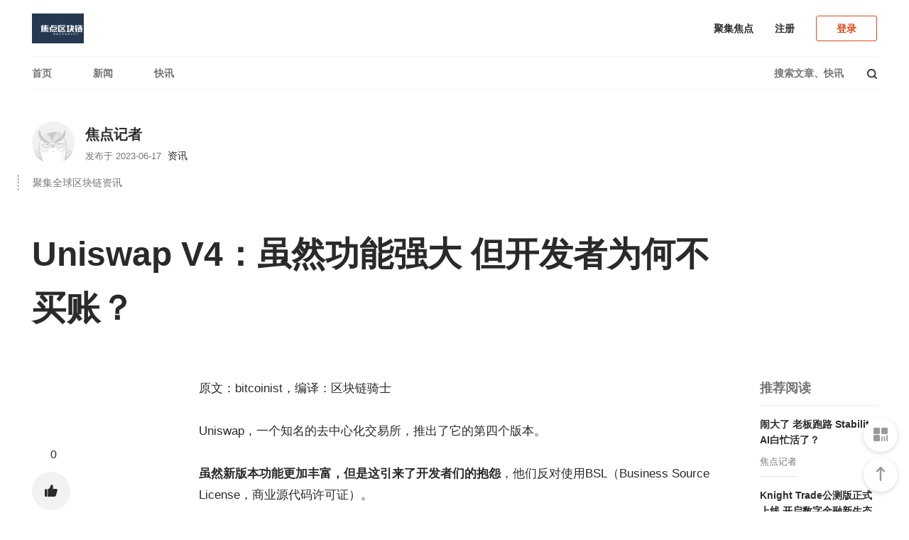

--- FILE ---
content_type: text/html; charset=UTF-8
request_url: http://www.renrenjianzhan.cn/5473/
body_size: 6855
content:
<!DOCTYPE html>
<html>
	<head>
		<meta http-equiv="X-UA-Compatible" content="IE=Edge，chrome=1">
		<meta charset="UTF-8">
		<title>Uniswap V4：虽然功能强大 但开发者为何不买账？ - 焦点区块链</title>
		<meta name="keywords" content="资讯">
<meta name="description" content="原文：bitcoinist，编译：区块链骑士  Uniswap，一个知名的去中心化交易所，推出了它的第四个版本。  虽然新版本功能更加丰富，但是这引来了开发者们的抱怨，他们反对使用BSL（Business Source License，商业源代码许可证）。  Uniswap v4引入了一系列新特性和可定制性，最新版本增加了名为“hook”（钩子）的功能，这是一种智能合约，允许开发者在现有的流动性池上进行扩展。  项目的首席智能合约工程师">
		<meta name="viewport" content="width=device-width, initial-scale=1.0, minimum-scale=1.0, maximum-scale=1.0, user-scalable=no"/>
		<meta name="apple-mobile-web-app-status-bar-style" content="black"/>
		<meta name="apple-mobile-web-app-title" content=""/>
		<meta name="apple-touch-fullscreen" content="YES" />
		<meta name="apple-mobile-web-app-capable" content="yes" />
		<link rel="shortcut icon" href="">
		<link rel="stylesheet" href="http://www.renrenjianzhan.cn/wp-content/themes/modia/static/css/lib.css?ver=1.31">
		<link rel="stylesheet" href="http://www.renrenjianzhan.cn/wp-content/themes/modia/style.css?ver=1.31">
		<script src="http://www.renrenjianzhan.cn/wp-content/themes/modia/static/js/lib.js?ver=1.31"></script>
		<!--[if lt IE 9]>
		<script src="http://www.renrenjianzhan.cn/wp-content/themes/modia/static/js/html5shiv.js"></script>
		<script src="http://www.renrenjianzhan.cn/wp-content/themes/modia/static/js/respond.min.js"></script>
		<![endif]-->
		<meta name='robots' content='max-image-preview:large' />
<link rel='dns-prefetch' href='//s.w.org' />
<link rel='stylesheet' id='wp-block-library-css'  href='http://www.renrenjianzhan.cn/wp-includes/css/dist/block-library/style.min.css?ver=6.0.6' type='text/css' media='all' />
<style id='global-styles-inline-css' type='text/css'>
body{--wp--preset--color--black: #000000;--wp--preset--color--cyan-bluish-gray: #abb8c3;--wp--preset--color--white: #ffffff;--wp--preset--color--pale-pink: #f78da7;--wp--preset--color--vivid-red: #cf2e2e;--wp--preset--color--luminous-vivid-orange: #ff6900;--wp--preset--color--luminous-vivid-amber: #fcb900;--wp--preset--color--light-green-cyan: #7bdcb5;--wp--preset--color--vivid-green-cyan: #00d084;--wp--preset--color--pale-cyan-blue: #8ed1fc;--wp--preset--color--vivid-cyan-blue: #0693e3;--wp--preset--color--vivid-purple: #9b51e0;--wp--preset--gradient--vivid-cyan-blue-to-vivid-purple: linear-gradient(135deg,rgba(6,147,227,1) 0%,rgb(155,81,224) 100%);--wp--preset--gradient--light-green-cyan-to-vivid-green-cyan: linear-gradient(135deg,rgb(122,220,180) 0%,rgb(0,208,130) 100%);--wp--preset--gradient--luminous-vivid-amber-to-luminous-vivid-orange: linear-gradient(135deg,rgba(252,185,0,1) 0%,rgba(255,105,0,1) 100%);--wp--preset--gradient--luminous-vivid-orange-to-vivid-red: linear-gradient(135deg,rgba(255,105,0,1) 0%,rgb(207,46,46) 100%);--wp--preset--gradient--very-light-gray-to-cyan-bluish-gray: linear-gradient(135deg,rgb(238,238,238) 0%,rgb(169,184,195) 100%);--wp--preset--gradient--cool-to-warm-spectrum: linear-gradient(135deg,rgb(74,234,220) 0%,rgb(151,120,209) 20%,rgb(207,42,186) 40%,rgb(238,44,130) 60%,rgb(251,105,98) 80%,rgb(254,248,76) 100%);--wp--preset--gradient--blush-light-purple: linear-gradient(135deg,rgb(255,206,236) 0%,rgb(152,150,240) 100%);--wp--preset--gradient--blush-bordeaux: linear-gradient(135deg,rgb(254,205,165) 0%,rgb(254,45,45) 50%,rgb(107,0,62) 100%);--wp--preset--gradient--luminous-dusk: linear-gradient(135deg,rgb(255,203,112) 0%,rgb(199,81,192) 50%,rgb(65,88,208) 100%);--wp--preset--gradient--pale-ocean: linear-gradient(135deg,rgb(255,245,203) 0%,rgb(182,227,212) 50%,rgb(51,167,181) 100%);--wp--preset--gradient--electric-grass: linear-gradient(135deg,rgb(202,248,128) 0%,rgb(113,206,126) 100%);--wp--preset--gradient--midnight: linear-gradient(135deg,rgb(2,3,129) 0%,rgb(40,116,252) 100%);--wp--preset--duotone--dark-grayscale: url('#wp-duotone-dark-grayscale');--wp--preset--duotone--grayscale: url('#wp-duotone-grayscale');--wp--preset--duotone--purple-yellow: url('#wp-duotone-purple-yellow');--wp--preset--duotone--blue-red: url('#wp-duotone-blue-red');--wp--preset--duotone--midnight: url('#wp-duotone-midnight');--wp--preset--duotone--magenta-yellow: url('#wp-duotone-magenta-yellow');--wp--preset--duotone--purple-green: url('#wp-duotone-purple-green');--wp--preset--duotone--blue-orange: url('#wp-duotone-blue-orange');--wp--preset--font-size--small: 13px;--wp--preset--font-size--medium: 20px;--wp--preset--font-size--large: 36px;--wp--preset--font-size--x-large: 42px;}.has-black-color{color: var(--wp--preset--color--black) !important;}.has-cyan-bluish-gray-color{color: var(--wp--preset--color--cyan-bluish-gray) !important;}.has-white-color{color: var(--wp--preset--color--white) !important;}.has-pale-pink-color{color: var(--wp--preset--color--pale-pink) !important;}.has-vivid-red-color{color: var(--wp--preset--color--vivid-red) !important;}.has-luminous-vivid-orange-color{color: var(--wp--preset--color--luminous-vivid-orange) !important;}.has-luminous-vivid-amber-color{color: var(--wp--preset--color--luminous-vivid-amber) !important;}.has-light-green-cyan-color{color: var(--wp--preset--color--light-green-cyan) !important;}.has-vivid-green-cyan-color{color: var(--wp--preset--color--vivid-green-cyan) !important;}.has-pale-cyan-blue-color{color: var(--wp--preset--color--pale-cyan-blue) !important;}.has-vivid-cyan-blue-color{color: var(--wp--preset--color--vivid-cyan-blue) !important;}.has-vivid-purple-color{color: var(--wp--preset--color--vivid-purple) !important;}.has-black-background-color{background-color: var(--wp--preset--color--black) !important;}.has-cyan-bluish-gray-background-color{background-color: var(--wp--preset--color--cyan-bluish-gray) !important;}.has-white-background-color{background-color: var(--wp--preset--color--white) !important;}.has-pale-pink-background-color{background-color: var(--wp--preset--color--pale-pink) !important;}.has-vivid-red-background-color{background-color: var(--wp--preset--color--vivid-red) !important;}.has-luminous-vivid-orange-background-color{background-color: var(--wp--preset--color--luminous-vivid-orange) !important;}.has-luminous-vivid-amber-background-color{background-color: var(--wp--preset--color--luminous-vivid-amber) !important;}.has-light-green-cyan-background-color{background-color: var(--wp--preset--color--light-green-cyan) !important;}.has-vivid-green-cyan-background-color{background-color: var(--wp--preset--color--vivid-green-cyan) !important;}.has-pale-cyan-blue-background-color{background-color: var(--wp--preset--color--pale-cyan-blue) !important;}.has-vivid-cyan-blue-background-color{background-color: var(--wp--preset--color--vivid-cyan-blue) !important;}.has-vivid-purple-background-color{background-color: var(--wp--preset--color--vivid-purple) !important;}.has-black-border-color{border-color: var(--wp--preset--color--black) !important;}.has-cyan-bluish-gray-border-color{border-color: var(--wp--preset--color--cyan-bluish-gray) !important;}.has-white-border-color{border-color: var(--wp--preset--color--white) !important;}.has-pale-pink-border-color{border-color: var(--wp--preset--color--pale-pink) !important;}.has-vivid-red-border-color{border-color: var(--wp--preset--color--vivid-red) !important;}.has-luminous-vivid-orange-border-color{border-color: var(--wp--preset--color--luminous-vivid-orange) !important;}.has-luminous-vivid-amber-border-color{border-color: var(--wp--preset--color--luminous-vivid-amber) !important;}.has-light-green-cyan-border-color{border-color: var(--wp--preset--color--light-green-cyan) !important;}.has-vivid-green-cyan-border-color{border-color: var(--wp--preset--color--vivid-green-cyan) !important;}.has-pale-cyan-blue-border-color{border-color: var(--wp--preset--color--pale-cyan-blue) !important;}.has-vivid-cyan-blue-border-color{border-color: var(--wp--preset--color--vivid-cyan-blue) !important;}.has-vivid-purple-border-color{border-color: var(--wp--preset--color--vivid-purple) !important;}.has-vivid-cyan-blue-to-vivid-purple-gradient-background{background: var(--wp--preset--gradient--vivid-cyan-blue-to-vivid-purple) !important;}.has-light-green-cyan-to-vivid-green-cyan-gradient-background{background: var(--wp--preset--gradient--light-green-cyan-to-vivid-green-cyan) !important;}.has-luminous-vivid-amber-to-luminous-vivid-orange-gradient-background{background: var(--wp--preset--gradient--luminous-vivid-amber-to-luminous-vivid-orange) !important;}.has-luminous-vivid-orange-to-vivid-red-gradient-background{background: var(--wp--preset--gradient--luminous-vivid-orange-to-vivid-red) !important;}.has-very-light-gray-to-cyan-bluish-gray-gradient-background{background: var(--wp--preset--gradient--very-light-gray-to-cyan-bluish-gray) !important;}.has-cool-to-warm-spectrum-gradient-background{background: var(--wp--preset--gradient--cool-to-warm-spectrum) !important;}.has-blush-light-purple-gradient-background{background: var(--wp--preset--gradient--blush-light-purple) !important;}.has-blush-bordeaux-gradient-background{background: var(--wp--preset--gradient--blush-bordeaux) !important;}.has-luminous-dusk-gradient-background{background: var(--wp--preset--gradient--luminous-dusk) !important;}.has-pale-ocean-gradient-background{background: var(--wp--preset--gradient--pale-ocean) !important;}.has-electric-grass-gradient-background{background: var(--wp--preset--gradient--electric-grass) !important;}.has-midnight-gradient-background{background: var(--wp--preset--gradient--midnight) !important;}.has-small-font-size{font-size: var(--wp--preset--font-size--small) !important;}.has-medium-font-size{font-size: var(--wp--preset--font-size--medium) !important;}.has-large-font-size{font-size: var(--wp--preset--font-size--large) !important;}.has-x-large-font-size{font-size: var(--wp--preset--font-size--x-large) !important;}
</style>
<link rel="canonical" href="http://www.renrenjianzhan.cn/5473/" />
<link rel='shortlink' href='http://www.renrenjianzhan.cn/?p=5473' />
<link rel="icon" href="http://www.renrenjianzhan.cn/wp-content/uploads/2021/07/cropped-30171652669-32x32.jpeg" sizes="32x32" />
<link rel="icon" href="http://www.renrenjianzhan.cn/wp-content/uploads/2021/07/cropped-30171652669-192x192.jpeg" sizes="192x192" />
<link rel="apple-touch-icon" href="http://www.renrenjianzhan.cn/wp-content/uploads/2021/07/cropped-30171652669-180x180.jpeg" />
<meta name="msapplication-TileImage" content="http://www.renrenjianzhan.cn/wp-content/uploads/2021/07/cropped-30171652669-270x270.jpeg" />
		<style></style>
	</head>
	<body class="post-template-default single single-post postid-5473 single-format-standard MBT">
		<section class="top-header">
			<header>
				<a class="mobile-menu" href="javascript:;" data-type="show" data-common-action="toggleMobileNav"></a>
				<a class="mobile-search" href="javascript:;" data-type="show" data-common-action="toggleMobileNav"><i class="modia icon-loupe"></i></a>
				<section class="logo">
					<a href="http://www.renrenjianzhan.cn/" title="焦点区块链"><img src="http://www.renrenjianzhan.cn/wp-content/uploads/2021/07/01041132517.jpg" class="img" alt="焦点区块链"></a>
				</section>
				<section class="right-wrap">
					<div class="right-nav">
					<a href="http://www.renrenjianzhan.cn/sample-page/">聚集焦点</a>
					</div>
										<a href="javascript:;" data-common-action="userRegister" class="register-btn">注册</a>
					<a href="javascript:;" data-common-action="userLogin" class="login-btn">登录</a>
									</section>
			</header>
			<nav class="nav-main">
				<ul class="nav-items">
				    <li id="menu-item-12" class="menu-item menu-item-type-custom menu-item-object-custom menu-item-home menu-item-12"><a href="http://www.renrenjianzhan.cn/">首页</a></li>
<li id="menu-item-52" class="menu-item menu-item-type-taxonomy menu-item-object-category menu-item-52"><a href="http://www.renrenjianzhan.cn/category/news/">新闻</a></li>
<li id="menu-item-59" class="menu-item menu-item-type-custom menu-item-object-custom menu-item-59"><a href="http://www.renrenjianzhan.cn/wire/">快讯</a></li>
				</ul>
				<section class="search">
					<input type="text" data-el-action="search" class="pc-search-icon" placeholder="搜索文章、快讯">
					<i class="modia icon-loupe" data-el="this" data-common-action="search"></i>
				</section>
			</nav>
		</section>
		<section class="mobile-menu-box" id="J_mobileMenu">
			<section class="menu-search-box animate-fade-in">
				<i class="modia icon-loupe"></i>
				<input type="search" data-el-action="search" placeholder="搜索文章、快讯">
			</section>
			<section class="scroll-flex">
				<ul class="nav">
					<li class="menu-item menu-item-type-custom menu-item-object-custom menu-item-home menu-item-12"><a href="http://www.renrenjianzhan.cn/">首页</a></li>
<li class="menu-item menu-item-type-taxonomy menu-item-object-category menu-item-52"><a href="http://www.renrenjianzhan.cn/category/news/">新闻</a></li>
<li class="menu-item menu-item-type-custom menu-item-object-custom menu-item-59"><a href="http://www.renrenjianzhan.cn/wire/">快讯</a></li>
				</ul>
				<section class="login-register">
										<a href="http://www.renrenjianzhan.cn/register/" class="register">注册</a>
					<a href="http://www.renrenjianzhan.cn/login/" class="login">登录</a>
									</section>
			</section>
			<section class="close-layer" data-type="hide" data-common-action="toggleMobileNav">
				<a href="javascript:;">关闭</a>
			</section>
		</section>
<section id="J_articleBox">
	<section class="article-row">
				<section class="news-author">
			<section class="author">
				<section class="author-avatar">
					<section class="avatar">
						<a href="http://www.renrenjianzhan.cn/author/admin/"><img src="http://www.renrenjianzhan.cn/wp-content/themes/modia/static/img/avatar.jpg" class="img" alt="焦点记者"></a>
					</section>
				</section>
				<section class="author-info">
					<p class="name">
						<a href="http://www.renrenjianzhan.cn/author/admin/">焦点记者</a>
					</p>
					<p class="publish-time">发布于 2023-06-17 <a href="http://www.renrenjianzhan.cn/category/information/">资讯</a> </p>
				</section>
			</section>
			<section class="author-desc">
				<p>聚集全球区块链资讯</p>
			</section>
		</section>
		<section class="article-title">
			<p>Uniswap V4：虽然功能强大 但开发者为何不买账？</p>
		</section>
		<section class="article-main">
			<aside class="article-opts">
								<section id="J_scrollOptions">
	<section class="options" id="J_fixedLeftAside">
		<ul>
			<li class="circle">
				<span class="favor_count">0</span>
				<section class="item zan" data-common-action="likeArticle" data-like-id="5473" data-like-type="post" data-like-status="1">
				<i class="modia icon-dianzan"></i>
				</section>
			</li>
			<li>
								<a href="javascript:;" data-common-action="collectArticle" data-c-status="1" data-c-type="1" data-c-id="5473">
				<i class="modia icon-ribbon"></i>
							</a>
			</li>
			<li>
				<a href="javascript:;" data-common-action="shareWeibo">
				<i class="modia icon-weibo"></i>
			</a>
			</li>
			<li>
				<a href="javascript:;" data-common-action="wechatPreview">
				<i class="modia icon-weixin"></i>
			</a>
			</li>
			<li>
				<a href="javascript:;" data-common-action="mobileShare" data-s-id="5473" title="生成分享封面">
				<i class="modia icon-share"></i>
			</a>
			</li>
		</ul>
	</section>
</section>			</aside>
			<section class="main">
				<article class="article-style"><p>原文：bitcoinist，编译：区块链骑士</p>
<p>Uniswap，一个知名的去中心化交易所，推出了它的第四个版本。</p>
<p><strong>虽然新版本功能更加丰富，但是这引来了开发者们的抱怨</strong>，他们反对使用BSL（Business Source License，商业源代码许可证）。</p>
<p>Uniswap v4引入了一系列新特性和可定制性，最新版本增加了名为“hook”（钩子）的功能，这是一种智能合约，允许开发者在现有的流动性池上进行扩展。</p>
<p>项目的首席智能合约工程师Sara Reynolds将hook的功能描述为“在定制可能性方面几乎没有限制”。</p>
<p><img src="https://img.jinse.cn/7052701_image3.png" /></p>
<p>然而，Uniswap v4的发布也引发了开源社区成员的不满，因为他们并不认可与新更新内容相关的许可证。</p>
<p>Uniswap在v4中选择使用BSL 1.1，延续了他们在Uniswap v3中所做的内容，而BSL许可证将允许Uniswap在接下来的四年内独家使用创新。</p>
<p>虽然该许可证授予公众访问代码并允许复制、修改和再分发该代码的权利，<strong>但该代码在长达四年的时间内不能用于商业或生产目的</strong>。</p>
<p>在此之后，许可证将从BSL许可证更改为永久性的GPL许可证（General Purpose License，通用公共许可证）。</p>
<p>开源社区内的开发者们认为，Uniswap所谓的“开源营销”说法具有误导性。</p>
<p>投资公司德尔福实验室 (Delphi Labs) 的总法律顾问Gabriel Shapiro在一系列推文中表示，<strong>BSL是对创新的征税，可能会减缓DeFi领域的发展</strong>。</p>
<p>在他看来，如果不查看Uniswap v4的代码，开发人员将很难从头开始构建AMM（Automated Market Maker，自动化做市商）。</p>
<p><img src="https://img.jinse.cn/7052709_image3.png" /></p>
<p>BSL是对创新能力的一种征税，任何看过其代码的人，哪怕仅看过一次，然后再编写类似代码的人都有可能遭到版权索赔。</p>
<p>这些关于版权的风险是大型科技公司使用精心设计的“洁净室”程序的原因。</p>
<p>简而言之，<strong>很难找到一个既有能力从头开始编写一个新AMM，又从未看过Uniswap v4代码的开发者团队</strong>。也许他们并没有侵权，但他们需要拿出证据来证明这一点。</p>
<p>作为回应，Uniswap的创始人Hayden Adams和他的团队在YouTube上举行了一场直播来解决争议。</p>
<p>首席工程师 Noah Zinsmeister表示，四年并不长，而且BSL许可证在鼓励创新和从项目中获利之间取得了合理的平衡。</p>
</article>
				<section class="contribute-contact">投稿请联系微信公众号：Learning Gather</section>								<section class="options">
	<ul>
		<li class="circle">
			<span class="favor_count">0</span>
			<section class="item zan" data-common-action="likeArticle" data-like-id="5473" data-like-type="post" data-like-status="1">
			<i class="modia icon-dianzan"></i>
			</section>
		</li>
		<li class="circle">
						<section class="item " data-common-action="collectArticle" data-c-status="1" data-c-type="1" data-c-id="5473">
			<i class="modia icon-ribbon"></i>
			</section>
					</li>
		<li class="circle">
			<section class="item" data-common-action="shareWeibo">
			<i class="modia icon-weibo"></i>
			</section>
		</li>
		<li class="circle">
			<section class="item" data-common-action="mobileShare" data-s-id="5473">
			<i class="modia icon-weixin"></i>
			</section>
			<span id="wx-thumb-qrcode" data-url="http://www.renrenjianzhan.cn/5473/"></span>
		</li>
	</ul>
</section>											</section>
						<aside class="recommend" id="J_recommendArticle">
	<section class="scroll" id="J_scrollFixed">
		<section class="news-list" id="J_articleRecommend">
        	<p class="title">推荐阅读</p>
    		            <section class="item">
                <a href="http://www.renrenjianzhan.cn/6438/" class="title">闹大了 老板跑路 Stability AI白忙活了？</a>
                <a href="http://www.renrenjianzhan.cn/author/admin/" class="author">焦点记者</a>
            </section>
        	            <section class="item">
                <a href="http://www.renrenjianzhan.cn/4894/" class="title">Knight Trade公测版正式上线,开启数字金融新生态</a>
                <a href="http://www.renrenjianzhan.cn/author/admin/" class="author">焦点记者</a>
            </section>
        	            <section class="item">
                <a href="http://www.renrenjianzhan.cn/2889/" class="title">经济日报：斩断虚拟货币炒作资金链条</a>
                <a href="http://www.renrenjianzhan.cn/author/admin/" class="author">焦点记者</a>
            </section>
        	        </section>
        	</section>
</aside>		</section>
				<section class="comment-box" id="comment">
	<section class="comment">
		<p class="comment-count"><span id="J_commentCount">0</span> 条评论</p>
		<section class="write-comment">
			<section class="avatar">
				<img src="http://www.renrenjianzhan.cn/wp-content/themes/modia/static/img/avatar.jpg" class="img" alt="">
			</section>
			<section class="input">
							<p class="not-login-tip">请「<a href="javascript:;" data-common-action="userLogin">登录</a>」后评论</p>
						</section>
		</section>
		<section class="comment-list" id="J_commentList">
	                </section>
	</section>
</section>	</section>
</section>

<footer>
	<section class="content">
		<section class="logo">
			<img src="http://www.renrenjianzhan.cn/wp-content/uploads/2021/07/01041220396.jpeg" class="img" alt="焦点区块链">
		</section>
		<section class="box">
			<section class="share-channel">
				<p class="item-title">人人皆知区块链</p>
				<section class="share-button">
					<a href="https://weibo.com/renrenjianzhan" target="_blank" rel="nofollow"><i class="modia icon-weibo"></i></a>					<a href="javascript:;" data-common-action="showQrcodePopup"><i class="modia icon-weixin"></i></a>																								</section>
			</section>
			<section class="company-info">
				<section class="item widget_text"><p class="item-title">风险提示</p>			<div class="textwidget"><ul>
<li><strong>提示：投资有风险，入市须谨慎。本资讯不作为投资理财建议。</strong></li>
</ul>
</div>
		</section><section class="item widget_text"><p class="item-title">本站说明</p>			<div class="textwidget"><ul>
<li><strong>区块链爱好者集结地</strong></li>
</ul>
<p>&nbsp;</p>
</div>
		</section><section class="item widget_text"><p class="item-title">联系我们</p>			<div class="textwidget"><ul>
<li><strong>微信公众号：聚集焦点</strong></li>
<li>本站均投稿发布，针对投资内容请慎重选择！</li>
</ul>
</div>
		</section>			</section>
		</section>
		<section class="other-info">
			<p class="copyright"></p>
		</section>
	</section>
	<section class="feedback fixed" id="J_feedBackBox">
				<section class="qr-code" data-common-action="showQrcodePopup" title="微信公众号">
			<i class="modia icon-qcorde"></i>
		</section>
				<section class="qr-code" data-common-action="returnToTop" title="返回顶部">
			<i class="modia icon-arrow-up-line"></i>
		</section>
	</section>
</footer>
<script>
	window._MBT = {
		uri: 'http://www.renrenjianzhan.cn/wp-content/themes/modia', 
		url:'http://www.renrenjianzhan.cn',
		forget: 'http://www.renrenjianzhan.cn/forget/',
		weixin: 'http://www.renrenjianzhan.cn/wp-content/uploads/2021/07/30170330371.jpg',
		desc: '人人皆知区块链',
		post_id: '5473',
		weibo_id: '',
		weixin_id: '',
		social_login: [0,0,0]
	}
</script>
<script src="http://www.renrenjianzhan.cn/wp-content/themes/modia/static/js/base.js?ver=1.31"></script>
	<script src="http://www.renrenjianzhan.cn/wp-content/themes/modia/static/js/login.js?ver=1.31"></script>
	<script type='text/javascript' src='http://www.renrenjianzhan.cn/wp-content/themes/modia/static/js/single.js?ver=1.31' id='single-js'></script>
<script type='text/javascript' src='http://www.renrenjianzhan.cn/wp-content/themes/modia/static/js/comment.js?ver=1.31' id='comment-js'></script>
<section class="analysis"></section>
</body>
</html>

--- FILE ---
content_type: application/javascript
request_url: http://www.renrenjianzhan.cn/wp-content/themes/modia/static/js/comment.js?ver=1.31
body_size: 2367
content:
"use strict";
function _classCallCheck(t, e) {
	if (! (t instanceof e)) throw new TypeError("Cannot call a class as a function")
}
var _createClass = function() {
	function t(t, e) {
		for (var n = 0; n < e.length; n++) {
			var a = e[n];
			a.enumerable = a.enumerable || !1,
			a.configurable = !0,
			"value" in a && (a.writable = !0),
			Object.defineProperty(t, a.key, a)
		}
	}
	return function(e, n, a) {
		return n && t(e.prototype, n),
		a && t(e, a),
		e
	}
} (),
Comment = function() {
	function t(e) {
		_classCallCheck(this, t),
		this.id = e.id || "",
		this.type = e.type || 0,
		this.last_id = e.last_id || "",
		this.el = e.el,
		this.commentList = this.el + " #J_commentList",
		this.$el = $(this.el),
		this.$commentList = $(this.commentList),
		this.init()
	}
	return _createClass(t, [{
		key: "init",
		value: function() {
			this.addEvent(),
			this.id && this.type && this.getComment()
		}
	},
	{
		key: "replyComment",
		value: function(t) {
			var e = t.commentId;
			return '\n            <section class="reply-comment">\n                <input type="text">\n                <p data-comment-id="' + e + '" data-comment-action="reply">\n                    <a href="javascript:;">发布</a>\n                </p>\n            </section>\n        '
		}
	},
	{
		key: "getComment",
		value: function() {
			var t = this;
			/*this.loadComment = new loadMore(this.commentList, {
				init: function() {
					this.loading()
				},
				handler: function() {
					var e = this;
					utils.ajax({
						type: "GET",
						url: API_URL.commentList,
						data: {
							id: t.id,
							last_id: t.last_id,
							type: t.type
						},
						success: function(n) {
							if (0 === n.status) {
								var a = n.data;
								if (a.list) {
									if (e.loadingElement.before(a.list), !t.last_id && a.count) {
										var i = t.$el.find("#J_commentCount");
										i.html(a.count)
									}
									e.stopLoading();
									var s = t.$commentList.find("*[data-comment-id]").last(),
									o = s.data("comment-id");
									t.last_id = o,
									a.pageNum >= a.count && e.stopLoading("success")
								} else e.stopLoading("success")
							} else e.stopLoading("error", n.message)
						}
					})
				}
			})*/
		}
	},
	{
		key: "addEvent",
		value: function() {
			var t = this;
			$(this.el || "body").on("click", "*[data-comment-action]",
			function() {
				var e = $(this).data("comment-action");
				t[e]($(this))
			}),
			this.initCommentInput()
		}
	},
	{
		key: "initCommentInput",
		value: function() {
			$("textarea[name='comment-text']").on("click",
			function(t) {
				t.stopPropagation()
			}).on("focus",
			function() {
				utils.IS_LOGIN() ? $(".write-comment").addClass("edit") : pageCommonFunc.userLogin()
			}),
			$(document).on("click",
			function(t) {
				var e = $(t.target).data("not");
				void 0 === e && $(".write-comment").removeClass("edit")
			})
		}
	},
	{
		key: "commentArticle",
		value: function(t) {
			var e = this,
			n = this,
			a = t.parents(".write-comment"),
			i = a.find('textarea[name="comment-text"]'),
			s = a.find(".close"),
			o = i.val();
			return utils.IS_LOGIN() ? o ? t.hasClass("disabled") ? !1 : (popup.hideToast(), t.addClass("disabled"), popup.showToast({
				type: "icon",
				time: 1e4,
				display: "el",
				el: a
			}), void utils.ajax({
				type: "POST",
				url: API_URL.comment,
				data: {
					comment_post_ID: this.id,
					comment_parent: $('#comment_parent').val(),
					type: this.type,
					content: o
				},
				success: function(a) {
					if (1 === a.status) {
						i.val("");
						var m = e.$commentList.find(".comment-item").eq(0),
						l = e.$el.find("#J_commentCount");
						if (e.$commentList.find(".comment-item").length > 0) {
							var p = m.clone();
							p.find(".options").remove(),
							p.attr("data-comment-id", ""),
							p.find(".username").html('\n                            <a href="javascript:;">' + a.nickname + "</a><span>刚刚</span>\n                        ").attr("href", "javascript:;"),
							p.find(".avatar a").attr("href", "javascript:;").children("img").attr("src", a.photo),
							p.find(".content").text(o),
							l.html(Number(l.text()) + 1),
							n.$commentList.prepend(p),
							popup.showToast({
								type: "text",
								text: "评论成功"+(a.approved == 0?"，请等待审核":"")
							})
						} else {
							n.$commentList.prepend('<li class="comment-item"><section class="item"><section class="avatar"><a href="javascript:;"><img src="'+a.photo+'" class="img" alt=""></a></section><section class="detail"><p class="username"><a href="javascript:;">'+a.nickname+'</a><span>刚刚</span></p><p class="content">'+o+'</p></section></section></li>');
							popup.showToast({
								type: "text",
								text: "评论成功"+(a.approved == 0?"，请等待审核":"")
							})
							
						}
						popup.hideToast()
					} else 4403 === a.status ? (i.val(""), s.trigger("click"), popup.showToast({
						type: "text",
						text: a.message
					})) : popup.showToast({
						type: "text",
						text: a.message
					});
					t.removeClass("disabled")
				}
			})) : (popup.showToast({
				type: "text",
				text: "请输入评论内容"
			}), !1) : (utils.userLogin(), !1)
		}
	},
	{
		key: "showReplyInput",
		value: function(t) {
			var e = t.parents(".detail"),
			n = e.find(".reply-comment"),
			a = t.data("comment-id");
			return utils.IS_LOGIN() ? void(t.hasClass("active") ? (t.removeClass("active"), n.hide()) : (t.addClass("active"), n.length <= 0 ? e.append(this.replyComment({
				commentId: a
			})) : n.show())) : (pageCommonFunc.userLogin(), !1)
		}
	},
	{
		key: "reply",
		value: function(t) {
			var e = t.data("comment-id"),
			n = t.siblings("input"),
			a = t.parents(".comment-item"),
			i = a.find('*[data-comment-action="showReplyInput"]');
			return n.val() ? t.hasClass("disabled") ? !1 : (popup.hideToast(), t.addClass("disabled"), popup.showToast({
				type: "icon",
				time: 1e4,
				display: "el",
				el: a
			}), void utils.ajax({
				type: "POST",
				url: API_URL.comment,
				data: {
					comment_post_ID: this.id,
					comment_parent: e,
					type: this.type,
					content: n.val()
				},
				success: function(e) {
					1 === e.status ? (n.val(""), popup.showToast({
						type: "text",
						text: "回复成功"+(e.approved == 0?"，请等待审核":""),
						callback: function() {
							i.trigger("click")
						}
					})) : 4403 === e.status ? (n.val(""), i.trigger("click"), popup.showToast({
						type: "text",
						text: e.message
					})) : popup.showToast({
						type: "text",
						text: e.message
					}),
					t.removeClass("disabled")
				}
			})) : (popup.showToast({
				type: "text",
				text: "请输入评论内容"
			}), !1)
		}
	}]),
	t
} ();

new Comment({
	el: ".article-row:last-child #comment",
	id: _MBT.post_id,
	type: 1
})